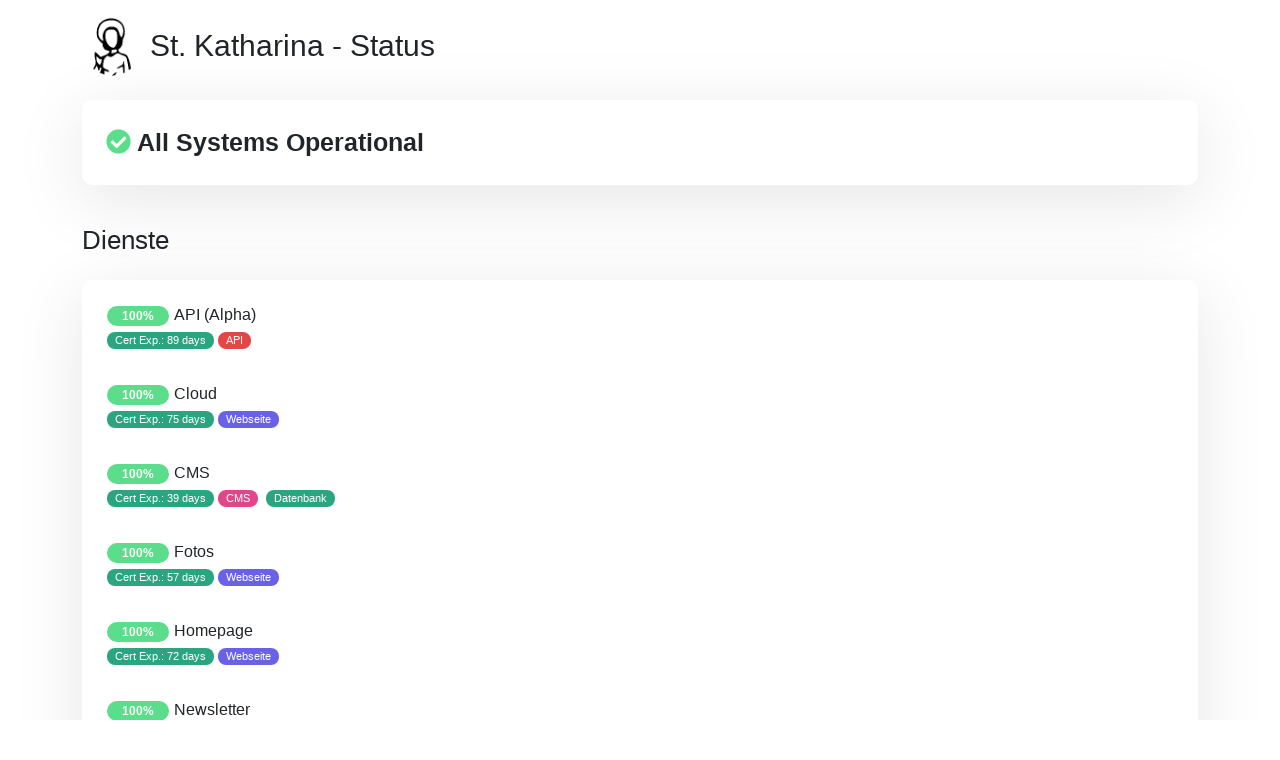

--- FILE ---
content_type: text/html; charset=utf-8
request_url: https://status.stkatharina.de/status/stkatharina
body_size: 1835
content:
<!DOCTYPE html><html lang="en"><head>
    <meta charset="UTF-8">
    <meta name="viewport" content="width=device-width, initial-scale=1.0, viewport-fit=cover">
    
    <link rel="icon" href="/upload/logo1.png?t=1710836163516">
    <link rel="manifest" href="/api/status-page/stkatharina/manifest.json">
    <meta name="theme-color" id="theme-color" content="">
    <meta name="description" content="">
    <title>St. Katharina - Status</title>
    <style>        .noscript-message {
            font-size: 20px;
            text-align: center;
            padding: 10px;
            max-width: 500px;
            margin: 0 auto;
        }
    </style>
  <script type="module" crossorigin="" src="/assets/index-B_z9mVlf.js"></script>
  <link rel="stylesheet" crossorigin="" href="/assets/index-bOVKKa1O.css">
  <script type="module">import.meta.url;import("_").catch(()=>1);async function* g(){};if(location.protocol!="file:"){window.__vite_is_modern_browser=true}</script>
  <script type="module">!function(){if(window.__vite_is_modern_browser)return;console.warn("vite: loading legacy chunks, syntax error above and the same error below should be ignored");var e=document.getElementById("vite-legacy-polyfill"),n=document.createElement("script");n.src=e.src,n.onload=function(){System.import(document.getElementById('vite-legacy-entry').getAttribute('data-src'))},document.body.appendChild(n)}();</script>
<meta property="og:title" content="St. Katharina - Status"><meta property="og:description" content="">
            <script id="preload-data" data-json="{}">
                window.preloadData = {'config':{'slug':'stkatharina','title':'St. Katharina - Status','description':'','icon':'/upload/logo1.png?t=1710836163516','theme':'auto','published':true,'showTags':true,'customCSS':'body {\n  \n}\n','footerText':'St. Katharina Junggesellen Bruderschaft 1708 e.V.','showPoweredBy':false,'googleAnalyticsId':null,'showCertificateExpiry':true},'incident':null,'publicGroupList':[{'id':2,'name':'Dienste','weight':1,'monitorList':[{'id':3,'name':'API (Alpha)','sendUrl':0,'type':'json-query','tags':[{'id':2,'monitor_id':3,'tag_id':2,'value':'','name':'API','color':'#DC2626'}],'certExpiryDaysRemaining':89,'validCert':true},{'id':4,'name':'Cloud','sendUrl':0,'type':'json-query','tags':[{'id':3,'monitor_id':4,'tag_id':1,'value':'','name':'Webseite','color':'#4F46E5'}],'certExpiryDaysRemaining':75,'validCert':true},{'id':15,'name':'CMS','sendUrl':0,'type':'json-query','tags':[{'id':17,'monitor_id':15,'tag_id':6,'value':'','name':'CMS','color':'#DB2777'},{'id':16,'monitor_id':15,'tag_id':3,'value':'','name':'Datenbank','color':'#059669'}],'certExpiryDaysRemaining':39,'validCert':true},{'id':12,'name':'Fotos','sendUrl':0,'type':'http','tags':[{'id':13,'monitor_id':12,'tag_id':1,'value':'','name':'Webseite','color':'#4F46E5'}],'certExpiryDaysRemaining':57,'validCert':true},{'id':7,'name':'Homepage','sendUrl':0,'type':'json-query','tags':[{'id':6,'monitor_id':7,'tag_id':1,'value':'','name':'Webseite','color':'#4F46E5'}],'certExpiryDaysRemaining':72,'validCert':true},{'id':5,'name':'Newsletter','sendUrl':0,'type':'http','tags':[{'id':4,'monitor_id':5,'tag_id':1,'value':'','name':'Webseite','color':'#4F46E5'}],'certExpiryDaysRemaining':84,'validCert':true},{'id':16,'name':'Projektmanagement ','sendUrl':0,'type':'http','tags':[{'id':18,'monitor_id':16,'tag_id':1,'value':'','name':'Webseite','color':'#4F46E5'}],'certExpiryDaysRemaining':54,'validCert':true},{'id':8,'name':'Mailserver','sendUrl':0,'type':'json-query','tags':[{'id':7,'monitor_id':8,'tag_id':4,'value':'','name':'Server','color':'#DB2777'}],'certExpiryDaysRemaining':36,'validCert':true},{'id':9,'name':'Search Engine','sendUrl':0,'type':'http','tags':[{'id':9,'monitor_id':9,'tag_id':2,'value':'','name':'API','color':'#DC2626'},{'id':8,'monitor_id':9,'tag_id':1,'value':'','name':'Webseite','color':'#4F46E5'}],'certExpiryDaysRemaining':87,'validCert':true},{'id':14,'name':'URL Shortener','sendUrl':0,'type':'http','tags':[{'id':15,'monitor_id':14,'tag_id':1,'value':'','name':'Webseite','color':'#4F46E5'}],'certExpiryDaysRemaining':68,'validCert':true}]},{'id':4,'name':'Server','weight':2,'monitorList':[{'id':17,'name':'Server (vps2433034)','sendUrl':0,'type':'ping','tags':[{'id':19,'monitor_id':17,'tag_id':4,'value':'','name':'Server','color':'#DB2777'}]},{'id':10,'name':'Server (vps2398078)','sendUrl':0,'type':'ping','tags':[{'id':10,'monitor_id':10,'tag_id':4,'value':'','name':'Server','color':'#DB2777'}]},{'id':13,'name':'Server (vps2531904)','sendUrl':0,'type':'ping','tags':[{'id':14,'monitor_id':13,'tag_id':4,'value':'','name':'Server','color':'#DB2777'}]}]}],'maintenanceList':[]};
            </script>
        </head>
<body>
<noscript>
<div class="noscript-message">
    Sorry, you don't seem to have JavaScript enabled or your browser
    doesn't support it.<br />This website requires JavaScript to function.
    Please enable JavaScript in your browser settings to continue.
</div>
</noscript>
<div id="app"></div>
  <script nomodule="">!function(){var e=document,t=e.createElement("script");if(!("noModule"in t)&&"onbeforeload"in t){var n=!1;e.addEventListener("beforeload",(function(e){if(e.target===t)n=!0;else if(!e.target.hasAttribute("nomodule")||!n)return;e.preventDefault()}),!0),t.type="module",t.src=".",e.head.appendChild(t),t.remove()}}();</script>
  <script nomodule="" crossorigin="" id="vite-legacy-polyfill" src="/assets/polyfills-legacy-CProAAlf.js"></script>
  <script nomodule="" crossorigin="" id="vite-legacy-entry" data-src="/assets/index-legacy-PIuZWdNf.js">System.import(document.getElementById('vite-legacy-entry').getAttribute('data-src'))</script>


</body></html>